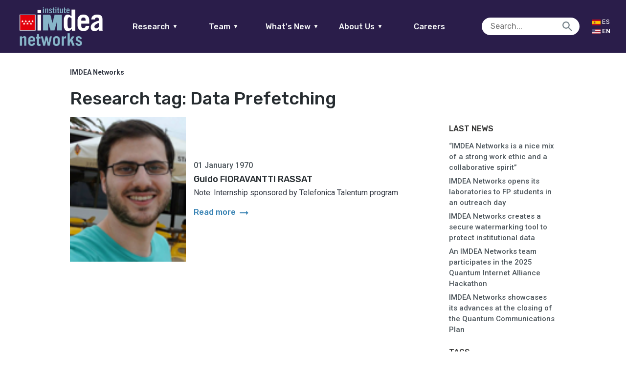

--- FILE ---
content_type: text/html; charset=UTF-8
request_url: https://networks.imdea.org/research_tags/data-prefetching/
body_size: 15470
content:

<!doctype html>
<html lang="en-US" class="no-js">
	<head>
		<meta charset="UTF-8">
		<title>Data Prefetching Archives - IMDEA Networks : IMDEA Networks</title>
				<meta name="google-site-verification" content="gnzUzY8enaFDplUiyNAqaV08Wv-REHivaZxb496TL6Y" />
        <link href="https://networks.imdea.org/wp-content/themes/in/img/icons/favicon.ico?v=5" rel="shortcut icon">
        <link href="https://networks.imdea.org/wp-content/themes/in/img/icons/apple-touch-icon-precomposed.png?v=5" sizes="180x180" rel="apple-touch-icon-precomposed">

		
		<meta http-equiv="X-UA-Compatible" content="IE=edge,chrome=1">
		<meta name="viewport" content="width=device-width, initial-scale=1.0">
		<meta name="format-detection" content="telephone=no">
		<!-- 0.18132710456848 -->
		<script type="text/javascript">
		    var isIE = false;
		    var UAString = navigator.userAgent;
			if (UAString.indexOf("Trident") !== -1 && UAString.indexOf("rv:11") !== -1)
			{
			    isIE = true;
			}
		</script>


		<meta name='robots' content='index, follow, max-image-preview:large, max-snippet:-1, max-video-preview:-1' />

	<!-- This site is optimized with the Yoast SEO plugin v26.7 - https://yoast.com/wordpress/plugins/seo/ -->
	<link rel="canonical" href="https://networks.imdea.org/research_tags/data-prefetching/" />
	<meta property="og:locale" content="en_US" />
	<meta property="og:type" content="article" />
	<meta property="og:title" content="Data Prefetching Archives - IMDEA Networks" />
	<meta property="og:url" content="https://networks.imdea.org/research_tags/data-prefetching/" />
	<meta property="og:site_name" content="IMDEA Networks" />
	<meta name="twitter:card" content="summary_large_image" />
	<script type="application/ld+json" class="yoast-schema-graph">{"@context":"https://schema.org","@graph":[{"@type":"CollectionPage","@id":"https://networks.imdea.org/research_tags/data-prefetching/","url":"https://networks.imdea.org/research_tags/data-prefetching/","name":"Data Prefetching Archives - IMDEA Networks","isPartOf":{"@id":"https://networks.imdea.org/#website"},"primaryImageOfPage":{"@id":"https://networks.imdea.org/research_tags/data-prefetching/#primaryimage"},"image":{"@id":"https://networks.imdea.org/research_tags/data-prefetching/#primaryimage"},"thumbnailUrl":"https://networks.imdea.org/wp-content/uploads/2020/04/guido_fioravantti_rassat_web.png","breadcrumb":{"@id":"https://networks.imdea.org/research_tags/data-prefetching/#breadcrumb"},"inLanguage":"en-US"},{"@type":"ImageObject","inLanguage":"en-US","@id":"https://networks.imdea.org/research_tags/data-prefetching/#primaryimage","url":"https://networks.imdea.org/wp-content/uploads/2020/04/guido_fioravantti_rassat_web.png","contentUrl":"https://networks.imdea.org/wp-content/uploads/2020/04/guido_fioravantti_rassat_web.png","width":100,"height":125,"caption":"https://www.networks.imdea.org/sites/default/files/images/people/guido_fioravantti_rassat_web.png"},{"@type":"BreadcrumbList","@id":"https://networks.imdea.org/research_tags/data-prefetching/#breadcrumb","itemListElement":[{"@type":"ListItem","position":1,"name":"Home","item":"https://networks.imdea.org/"},{"@type":"ListItem","position":2,"name":"Data Prefetching"}]},{"@type":"WebSite","@id":"https://networks.imdea.org/#website","url":"https://networks.imdea.org/","name":"IMDEA Networks","description":"IMDEA Networks Multisite","potentialAction":[{"@type":"SearchAction","target":{"@type":"EntryPoint","urlTemplate":"https://networks.imdea.org/?s={search_term_string}"},"query-input":{"@type":"PropertyValueSpecification","valueRequired":true,"valueName":"search_term_string"}}],"inLanguage":"en-US"}]}</script>
	<!-- / Yoast SEO plugin. -->


<link rel='dns-prefetch' href='//fonts.googleapis.com' />
<style id='wp-img-auto-sizes-contain-inline-css' type='text/css'>
img:is([sizes=auto i],[sizes^="auto," i]){contain-intrinsic-size:3000px 1500px}
/*# sourceURL=wp-img-auto-sizes-contain-inline-css */
</style>
<link rel='stylesheet' id='dashicons-css' href='https://networks.imdea.org/wp-includes/css/dashicons.min.css?ver=6.9' media='all' />
<link rel='stylesheet' id='thickbox-css' href='https://networks.imdea.org/wp-includes/js/thickbox/thickbox.css?ver=6.9' media='all' />
<link rel='stylesheet' id='formidable-css' href='https://networks.imdea.org/wp-content/plugins/formidable/css/formidableforms1.css?ver=12181605' media='all' />
<style id='wp-emoji-styles-inline-css' type='text/css'>

	img.wp-smiley, img.emoji {
		display: inline !important;
		border: none !important;
		box-shadow: none !important;
		height: 1em !important;
		width: 1em !important;
		margin: 0 0.07em !important;
		vertical-align: -0.1em !important;
		background: none !important;
		padding: 0 !important;
	}
/*# sourceURL=wp-emoji-styles-inline-css */
</style>
<style id='wp-block-library-inline-css' type='text/css'>
:root{--wp-block-synced-color:#7a00df;--wp-block-synced-color--rgb:122,0,223;--wp-bound-block-color:var(--wp-block-synced-color);--wp-editor-canvas-background:#ddd;--wp-admin-theme-color:#007cba;--wp-admin-theme-color--rgb:0,124,186;--wp-admin-theme-color-darker-10:#006ba1;--wp-admin-theme-color-darker-10--rgb:0,107,160.5;--wp-admin-theme-color-darker-20:#005a87;--wp-admin-theme-color-darker-20--rgb:0,90,135;--wp-admin-border-width-focus:2px}@media (min-resolution:192dpi){:root{--wp-admin-border-width-focus:1.5px}}.wp-element-button{cursor:pointer}:root .has-very-light-gray-background-color{background-color:#eee}:root .has-very-dark-gray-background-color{background-color:#313131}:root .has-very-light-gray-color{color:#eee}:root .has-very-dark-gray-color{color:#313131}:root .has-vivid-green-cyan-to-vivid-cyan-blue-gradient-background{background:linear-gradient(135deg,#00d084,#0693e3)}:root .has-purple-crush-gradient-background{background:linear-gradient(135deg,#34e2e4,#4721fb 50%,#ab1dfe)}:root .has-hazy-dawn-gradient-background{background:linear-gradient(135deg,#faaca8,#dad0ec)}:root .has-subdued-olive-gradient-background{background:linear-gradient(135deg,#fafae1,#67a671)}:root .has-atomic-cream-gradient-background{background:linear-gradient(135deg,#fdd79a,#004a59)}:root .has-nightshade-gradient-background{background:linear-gradient(135deg,#330968,#31cdcf)}:root .has-midnight-gradient-background{background:linear-gradient(135deg,#020381,#2874fc)}:root{--wp--preset--font-size--normal:16px;--wp--preset--font-size--huge:42px}.has-regular-font-size{font-size:1em}.has-larger-font-size{font-size:2.625em}.has-normal-font-size{font-size:var(--wp--preset--font-size--normal)}.has-huge-font-size{font-size:var(--wp--preset--font-size--huge)}.has-text-align-center{text-align:center}.has-text-align-left{text-align:left}.has-text-align-right{text-align:right}.has-fit-text{white-space:nowrap!important}#end-resizable-editor-section{display:none}.aligncenter{clear:both}.items-justified-left{justify-content:flex-start}.items-justified-center{justify-content:center}.items-justified-right{justify-content:flex-end}.items-justified-space-between{justify-content:space-between}.screen-reader-text{border:0;clip-path:inset(50%);height:1px;margin:-1px;overflow:hidden;padding:0;position:absolute;width:1px;word-wrap:normal!important}.screen-reader-text:focus{background-color:#ddd;clip-path:none;color:#444;display:block;font-size:1em;height:auto;left:5px;line-height:normal;padding:15px 23px 14px;text-decoration:none;top:5px;width:auto;z-index:100000}html :where(.has-border-color){border-style:solid}html :where([style*=border-top-color]){border-top-style:solid}html :where([style*=border-right-color]){border-right-style:solid}html :where([style*=border-bottom-color]){border-bottom-style:solid}html :where([style*=border-left-color]){border-left-style:solid}html :where([style*=border-width]){border-style:solid}html :where([style*=border-top-width]){border-top-style:solid}html :where([style*=border-right-width]){border-right-style:solid}html :where([style*=border-bottom-width]){border-bottom-style:solid}html :where([style*=border-left-width]){border-left-style:solid}html :where(img[class*=wp-image-]){height:auto;max-width:100%}:where(figure){margin:0 0 1em}html :where(.is-position-sticky){--wp-admin--admin-bar--position-offset:var(--wp-admin--admin-bar--height,0px)}@media screen and (max-width:600px){html :where(.is-position-sticky){--wp-admin--admin-bar--position-offset:0px}}

/*# sourceURL=wp-block-library-inline-css */
</style><style id='global-styles-inline-css' type='text/css'>
:root{--wp--preset--aspect-ratio--square: 1;--wp--preset--aspect-ratio--4-3: 4/3;--wp--preset--aspect-ratio--3-4: 3/4;--wp--preset--aspect-ratio--3-2: 3/2;--wp--preset--aspect-ratio--2-3: 2/3;--wp--preset--aspect-ratio--16-9: 16/9;--wp--preset--aspect-ratio--9-16: 9/16;--wp--preset--color--black: #000000;--wp--preset--color--cyan-bluish-gray: #abb8c3;--wp--preset--color--white: #ffffff;--wp--preset--color--pale-pink: #f78da7;--wp--preset--color--vivid-red: #cf2e2e;--wp--preset--color--luminous-vivid-orange: #ff6900;--wp--preset--color--luminous-vivid-amber: #fcb900;--wp--preset--color--light-green-cyan: #7bdcb5;--wp--preset--color--vivid-green-cyan: #00d084;--wp--preset--color--pale-cyan-blue: #8ed1fc;--wp--preset--color--vivid-cyan-blue: #0693e3;--wp--preset--color--vivid-purple: #9b51e0;--wp--preset--gradient--vivid-cyan-blue-to-vivid-purple: linear-gradient(135deg,rgb(6,147,227) 0%,rgb(155,81,224) 100%);--wp--preset--gradient--light-green-cyan-to-vivid-green-cyan: linear-gradient(135deg,rgb(122,220,180) 0%,rgb(0,208,130) 100%);--wp--preset--gradient--luminous-vivid-amber-to-luminous-vivid-orange: linear-gradient(135deg,rgb(252,185,0) 0%,rgb(255,105,0) 100%);--wp--preset--gradient--luminous-vivid-orange-to-vivid-red: linear-gradient(135deg,rgb(255,105,0) 0%,rgb(207,46,46) 100%);--wp--preset--gradient--very-light-gray-to-cyan-bluish-gray: linear-gradient(135deg,rgb(238,238,238) 0%,rgb(169,184,195) 100%);--wp--preset--gradient--cool-to-warm-spectrum: linear-gradient(135deg,rgb(74,234,220) 0%,rgb(151,120,209) 20%,rgb(207,42,186) 40%,rgb(238,44,130) 60%,rgb(251,105,98) 80%,rgb(254,248,76) 100%);--wp--preset--gradient--blush-light-purple: linear-gradient(135deg,rgb(255,206,236) 0%,rgb(152,150,240) 100%);--wp--preset--gradient--blush-bordeaux: linear-gradient(135deg,rgb(254,205,165) 0%,rgb(254,45,45) 50%,rgb(107,0,62) 100%);--wp--preset--gradient--luminous-dusk: linear-gradient(135deg,rgb(255,203,112) 0%,rgb(199,81,192) 50%,rgb(65,88,208) 100%);--wp--preset--gradient--pale-ocean: linear-gradient(135deg,rgb(255,245,203) 0%,rgb(182,227,212) 50%,rgb(51,167,181) 100%);--wp--preset--gradient--electric-grass: linear-gradient(135deg,rgb(202,248,128) 0%,rgb(113,206,126) 100%);--wp--preset--gradient--midnight: linear-gradient(135deg,rgb(2,3,129) 0%,rgb(40,116,252) 100%);--wp--preset--font-size--small: 13px;--wp--preset--font-size--medium: 20px;--wp--preset--font-size--large: 36px;--wp--preset--font-size--x-large: 42px;--wp--preset--spacing--20: 0.44rem;--wp--preset--spacing--30: 0.67rem;--wp--preset--spacing--40: 1rem;--wp--preset--spacing--50: 1.5rem;--wp--preset--spacing--60: 2.25rem;--wp--preset--spacing--70: 3.38rem;--wp--preset--spacing--80: 5.06rem;--wp--preset--shadow--natural: 6px 6px 9px rgba(0, 0, 0, 0.2);--wp--preset--shadow--deep: 12px 12px 50px rgba(0, 0, 0, 0.4);--wp--preset--shadow--sharp: 6px 6px 0px rgba(0, 0, 0, 0.2);--wp--preset--shadow--outlined: 6px 6px 0px -3px rgb(255, 255, 255), 6px 6px rgb(0, 0, 0);--wp--preset--shadow--crisp: 6px 6px 0px rgb(0, 0, 0);}:where(.is-layout-flex){gap: 0.5em;}:where(.is-layout-grid){gap: 0.5em;}body .is-layout-flex{display: flex;}.is-layout-flex{flex-wrap: wrap;align-items: center;}.is-layout-flex > :is(*, div){margin: 0;}body .is-layout-grid{display: grid;}.is-layout-grid > :is(*, div){margin: 0;}:where(.wp-block-columns.is-layout-flex){gap: 2em;}:where(.wp-block-columns.is-layout-grid){gap: 2em;}:where(.wp-block-post-template.is-layout-flex){gap: 1.25em;}:where(.wp-block-post-template.is-layout-grid){gap: 1.25em;}.has-black-color{color: var(--wp--preset--color--black) !important;}.has-cyan-bluish-gray-color{color: var(--wp--preset--color--cyan-bluish-gray) !important;}.has-white-color{color: var(--wp--preset--color--white) !important;}.has-pale-pink-color{color: var(--wp--preset--color--pale-pink) !important;}.has-vivid-red-color{color: var(--wp--preset--color--vivid-red) !important;}.has-luminous-vivid-orange-color{color: var(--wp--preset--color--luminous-vivid-orange) !important;}.has-luminous-vivid-amber-color{color: var(--wp--preset--color--luminous-vivid-amber) !important;}.has-light-green-cyan-color{color: var(--wp--preset--color--light-green-cyan) !important;}.has-vivid-green-cyan-color{color: var(--wp--preset--color--vivid-green-cyan) !important;}.has-pale-cyan-blue-color{color: var(--wp--preset--color--pale-cyan-blue) !important;}.has-vivid-cyan-blue-color{color: var(--wp--preset--color--vivid-cyan-blue) !important;}.has-vivid-purple-color{color: var(--wp--preset--color--vivid-purple) !important;}.has-black-background-color{background-color: var(--wp--preset--color--black) !important;}.has-cyan-bluish-gray-background-color{background-color: var(--wp--preset--color--cyan-bluish-gray) !important;}.has-white-background-color{background-color: var(--wp--preset--color--white) !important;}.has-pale-pink-background-color{background-color: var(--wp--preset--color--pale-pink) !important;}.has-vivid-red-background-color{background-color: var(--wp--preset--color--vivid-red) !important;}.has-luminous-vivid-orange-background-color{background-color: var(--wp--preset--color--luminous-vivid-orange) !important;}.has-luminous-vivid-amber-background-color{background-color: var(--wp--preset--color--luminous-vivid-amber) !important;}.has-light-green-cyan-background-color{background-color: var(--wp--preset--color--light-green-cyan) !important;}.has-vivid-green-cyan-background-color{background-color: var(--wp--preset--color--vivid-green-cyan) !important;}.has-pale-cyan-blue-background-color{background-color: var(--wp--preset--color--pale-cyan-blue) !important;}.has-vivid-cyan-blue-background-color{background-color: var(--wp--preset--color--vivid-cyan-blue) !important;}.has-vivid-purple-background-color{background-color: var(--wp--preset--color--vivid-purple) !important;}.has-black-border-color{border-color: var(--wp--preset--color--black) !important;}.has-cyan-bluish-gray-border-color{border-color: var(--wp--preset--color--cyan-bluish-gray) !important;}.has-white-border-color{border-color: var(--wp--preset--color--white) !important;}.has-pale-pink-border-color{border-color: var(--wp--preset--color--pale-pink) !important;}.has-vivid-red-border-color{border-color: var(--wp--preset--color--vivid-red) !important;}.has-luminous-vivid-orange-border-color{border-color: var(--wp--preset--color--luminous-vivid-orange) !important;}.has-luminous-vivid-amber-border-color{border-color: var(--wp--preset--color--luminous-vivid-amber) !important;}.has-light-green-cyan-border-color{border-color: var(--wp--preset--color--light-green-cyan) !important;}.has-vivid-green-cyan-border-color{border-color: var(--wp--preset--color--vivid-green-cyan) !important;}.has-pale-cyan-blue-border-color{border-color: var(--wp--preset--color--pale-cyan-blue) !important;}.has-vivid-cyan-blue-border-color{border-color: var(--wp--preset--color--vivid-cyan-blue) !important;}.has-vivid-purple-border-color{border-color: var(--wp--preset--color--vivid-purple) !important;}.has-vivid-cyan-blue-to-vivid-purple-gradient-background{background: var(--wp--preset--gradient--vivid-cyan-blue-to-vivid-purple) !important;}.has-light-green-cyan-to-vivid-green-cyan-gradient-background{background: var(--wp--preset--gradient--light-green-cyan-to-vivid-green-cyan) !important;}.has-luminous-vivid-amber-to-luminous-vivid-orange-gradient-background{background: var(--wp--preset--gradient--luminous-vivid-amber-to-luminous-vivid-orange) !important;}.has-luminous-vivid-orange-to-vivid-red-gradient-background{background: var(--wp--preset--gradient--luminous-vivid-orange-to-vivid-red) !important;}.has-very-light-gray-to-cyan-bluish-gray-gradient-background{background: var(--wp--preset--gradient--very-light-gray-to-cyan-bluish-gray) !important;}.has-cool-to-warm-spectrum-gradient-background{background: var(--wp--preset--gradient--cool-to-warm-spectrum) !important;}.has-blush-light-purple-gradient-background{background: var(--wp--preset--gradient--blush-light-purple) !important;}.has-blush-bordeaux-gradient-background{background: var(--wp--preset--gradient--blush-bordeaux) !important;}.has-luminous-dusk-gradient-background{background: var(--wp--preset--gradient--luminous-dusk) !important;}.has-pale-ocean-gradient-background{background: var(--wp--preset--gradient--pale-ocean) !important;}.has-electric-grass-gradient-background{background: var(--wp--preset--gradient--electric-grass) !important;}.has-midnight-gradient-background{background: var(--wp--preset--gradient--midnight) !important;}.has-small-font-size{font-size: var(--wp--preset--font-size--small) !important;}.has-medium-font-size{font-size: var(--wp--preset--font-size--medium) !important;}.has-large-font-size{font-size: var(--wp--preset--font-size--large) !important;}.has-x-large-font-size{font-size: var(--wp--preset--font-size--x-large) !important;}
/*# sourceURL=global-styles-inline-css */
</style>

<style id='classic-theme-styles-inline-css' type='text/css'>
/*! This file is auto-generated */
.wp-block-button__link{color:#fff;background-color:#32373c;border-radius:9999px;box-shadow:none;text-decoration:none;padding:calc(.667em + 2px) calc(1.333em + 2px);font-size:1.125em}.wp-block-file__button{background:#32373c;color:#fff;text-decoration:none}
/*# sourceURL=/wp-includes/css/classic-themes.min.css */
</style>
<link rel='stylesheet' id='ptpdffrontend-css' href='https://networks.imdea.org/wp-content/plugins/wp-advanced-pdf/asset/css/front_end.css?ver=1.1.7' media='all' />
<link rel='stylesheet' id='fontawesome-css' href='https://networks.imdea.org/wp-content/themes/in/css/radiography/fontawesome.css?ver=5.0.2' media='all' />
<link rel='stylesheet' id='material-css' href='https://fonts.googleapis.com/icon?family=Material+Icons&#038;ver=1.0.0' media='all' />
<link rel='stylesheet' id='presence-css' href='https://networks.imdea.org/wp-content/themes/in/css/aspect/presence.css?ver=2.6' media='all' />
<link rel='stylesheet' id='base-css' href='https://networks.imdea.org/wp-content/themes/in/css/base.css?ver=2.6' media='all' />
<link rel='stylesheet' id='iefixs-css' href='https://networks.imdea.org/wp-content/themes/in/css/iefixs.css?ver=2.6' media='all' />
<link rel='stylesheet' id='dna2-css' href='https://networks.imdea.org/wp-content/themes/in/css/dna2.css?ver=2.6' media='all' />
<!--n2css--><!--n2js--><script type="text/javascript" src="https://networks.imdea.org/wp-includes/js/jquery/jquery.min.js?ver=3.7.1" id="jquery-core-js"></script>
<script type="text/javascript" src="https://networks.imdea.org/wp-includes/js/jquery/jquery-migrate.min.js?ver=3.4.1" id="jquery-migrate-js"></script>
<script type="text/javascript" id="ajaxsave-js-extra">
/* <![CDATA[ */
var postajaxsave = {"ajax_url":"https://networks.imdea.org/wp-admin/admin-ajax.php","baseUrl":"https://networks.imdea.org/wp-content/plugins/wp-advanced-pdf"};
//# sourceURL=ajaxsave-js-extra
/* ]]> */
</script>
<script type="text/javascript" src="https://networks.imdea.org/wp-content/plugins/wp-advanced-pdf/asset/js/ajaxsave.js?ver=1.1.7" id="ajaxsave-js"></script>
<script type="text/javascript" src="https://networks.imdea.org/wp-content/themes/in/js/structure/jquery.min.js?ver=1.0.0" id="jqueryFC-js"></script>
<link rel="https://api.w.org/" href="https://networks.imdea.org/wp-json/" /><div id="examplePopup1" style="display:none;"><div style='float:left;padding:20px 20px 20px 20px;'><h4>Enter your email Address</h4><input type="text" style="margin-top:10px" name="useremailID" id="useremailID"><input type="hidden" id="emailpostID"><input id='guest_email' style='margin-top:10px' class='button-primary' type='submit' name='email_submit' value='submit'></div></div><meta name="generator" content="qTranslate-XT 3.15.2" />
<link hreflang="x-default" href="https://networks.imdea.org/research_tags/data-prefetching/" rel="alternate" />
<link hreflang="en" href="https://networks.imdea.org/research_tags/data-prefetching/" rel="alternate" />
<link hreflang="es" href="https://networks.imdea.org/es/research_tags/data-prefetching/" rel="alternate" />

	</head>
	<body class="archive tax-research_tags term-data-prefetching term-956 wp-theme-in no-aside en">
					<header style="min-width: 275px;" class="no-print">
				<a href="https://networks.imdea.org/" class="logo logo-mobile">
					<h1>IMDEA Networks</h1>
					<img style="image-rendering: -webkit-optimize-contrast;" src="https://networks.imdea.org/wp-content/themes/in/img/logo/logo-imdea-networks.png" alt="Logo IMDEA Networks">				</a>
				<div class="left">
				<a href="https://networks.imdea.org/" class="logo logo-fullw">
					<h1>IMDEA Networks</h1>
					<img style="image-rendering: -webkit-optimize-contrast;" src="https://networks.imdea.org/wp-content/themes/in/img/logo/logo-imdea-networks.png" alt="Logo IMDEA Networks">				</a>
				</div>
				<div class="center">
					<div style="width:100%;" id="main-menu">
						<nav id="main-nav">
							<ul style="margin: unset;" class="borde-abajo">
								<li>
									<a href="#">Research<span class="icon-abajo">▼</span></a>
									<ul class="nav-list" data-id="research-nav"><li id="menu-item-761" class="nav-target" data-parent-menu-item-id="0" data-child="has-no-child"><a href="https://networks.imdea.org/research/research-areas/" data-id="184" class="menu-item menu-item-type-post_type menu-item-object-page menu-item-761 sub" id="menu-item-761">Research Areas</a></li>
<li id="menu-item-331" class="nav-target" data-parent-menu-item-id="0" data-child="has-no-child"><a href="https://networks.imdea.org/research/projects-and-collaborations/" data-id="324" class="menu-item menu-item-type-post_type menu-item-object-page menu-item-331 sub" id="menu-item-331">Projects and Collaborations</a></li>
<li id="menu-item-811" class="nav-target" data-parent-menu-item-id="0" data-child="has-no-child"><a href="https://networks.imdea.org/research/publications-patents/" data-id="423" class="menu-item menu-item-type-post_type menu-item-object-page menu-item-811 sub" id="menu-item-811">Publications</a></li>
<li id="menu-item-20899" class="nav-target" data-parent-menu-item-id="0" data-child="has-no-child"><a href="https://networks.imdea.org/research/projects-and-collaborations/technology-transfer/" data-id="20613" class="menu-item menu-item-type-post_type menu-item-object-page menu-item-20899 sub" id="menu-item-20899">Technology Transfer</a></li>
<li id="menu-item-812" class="nav-target" data-parent-menu-item-id="0" data-child="has-no-child"><a href="https://networks.imdea.org/research/research-infraestructure/" data-id="431" class="menu-item menu-item-type-post_type menu-item-object-page menu-item-812 sub" id="menu-item-812">Research Infrastructure</a></li>
<li id="menu-item-813" class="nav-target" data-parent-menu-item-id="0" data-child="has-no-child"><a href="https://networks.imdea.org/research/awards/" data-id="435" class="menu-item menu-item-type-post_type menu-item-object-page menu-item-813 sub" id="menu-item-813">Awards</a></li>
<li id="menu-item-19092" class="nav-target" data-parent-menu-item-id="0" data-child="has-no-child"><a href="https://networks.imdea.org/annual-reports/" data-id="19087" class="menu-item menu-item-type-post_type menu-item-object-page menu-item-19092 sub" id="menu-item-19092">Annual Reports</a></li>
<li id="menu-item-19142" class="nav-target" data-parent-menu-item-id="0" data-child="has-no-child"><a href="/?p=499#scientific-council" data-id="19142" class="menu-item menu-item-type-custom menu-item-object-custom menu-item-19142 sub" id="menu-item-19142">Scientific Council</a></li>
</ul></li>
									<li>
									<a href="#">Team<span class="icon-abajo">▼</span></a>
									<ul class="nav-list" data-id="team-nav"><li id="menu-item-657" class="nav-target" data-parent-menu-item-id="0" data-child="has-no-child"><a href="https://networks.imdea.org/team/imdea-networks-team/" data-id="643" class="menu-item menu-item-type-post_type menu-item-object-page menu-item-657 sub" id="menu-item-657">IMDEA Networks Team</a></li>
<li id="menu-item-655" class="nav-target" data-parent-menu-item-id="0" data-child="has-no-child"><a href="https://networks.imdea.org/team/research-groups/" data-id="645" class="menu-item menu-item-type-post_type menu-item-object-page menu-item-655 sub" id="menu-item-655">Research Groups</a></li>
<li id="menu-item-18829" class="nav-target" data-parent-menu-item-id="0" data-child="has-no-child"><a href="https://networks.imdea.org/team/imdea-networks-team/alumni-network/" data-id="10274" class="menu-item menu-item-type-post_type menu-item-object-page menu-item-18829 sub" id="menu-item-18829">Alumni Network</a></li>
<li id="menu-item-18828" class="nav-target" data-parent-menu-item-id="0" data-child="has-no-child"><a href="https://networks.imdea.org/team/imdea-networks-team/former-members/" data-id="653" class="menu-item menu-item-type-post_type menu-item-object-page menu-item-18828 sub" id="menu-item-18828">Former Members</a></li>
<li id="menu-item-18830" class="nav-target" data-parent-menu-item-id="0" data-child="has-no-child"><a href="https://networks.imdea.org/directory/" data-id="504" class="menu-item menu-item-type-post_type menu-item-object-page menu-item-18830 sub" id="menu-item-18830">Directory</a></li>
</ul>								</li>
								<li>
									<a href="#">What's New<span class="icon-abajo">▼</span></a>
									<ul class="nav-list" data-id="latestnews-nav"><li id="menu-item-926" class="nav-target" data-parent-menu-item-id="0" data-child="has-no-child"><a href="https://networks.imdea.org/whatsnew/latest/" data-id="913" class="menu-item menu-item-type-post_type menu-item-object-page current_page_parent menu-item-926 sub" id="menu-item-926">News</a></li>
<li id="menu-item-925" class="nav-target" data-parent-menu-item-id="0" data-child="has-child"><a href="https://networks.imdea.org/whatsnew/events-agenda/" data-id="917" class="menu-item menu-item-type-post_type menu-item-object-page menu-item-has-children menu-item-925 sub" id="menu-item-925">Events Agenda<span class="icon"></span></a>
<ul class='nav-inner-list has-child'>
<li id="menu-item-26756" class="nav-target" data-parent-menu-item-id="925" data-child="has-no-child"><a href="https://networks.imdea.org/whatsnew/events-agenda/" data-id="917" class="menu-item menu-item-type-post_type menu-item-object-page menu-item-26756" id="menu-item-26756">Events agenda</a></li>
<li id="menu-item-21551" class="nav-target" data-parent-menu-item-id="925" data-child="has-no-child"><a href="https://networks.imdea.org/annual-workshops/" data-id="21540" class="menu-item menu-item-type-post_type menu-item-object-page menu-item-21551" id="menu-item-21551">Annual Workshops</a></li>
</ul>
</li>
<li id="menu-item-924" class="nav-target" data-parent-menu-item-id="0" data-child="has-no-child"><a href="https://networks.imdea.org/whatsnew/press-room/" data-id="919" class="menu-item menu-item-type-post_type menu-item-object-page menu-item-924 sub" id="menu-item-924">Press Room</a></li>
</ul>								</li>		
								<li>
									<a href="#">About Us<span class="icon-abajo">▼</span></a>
									<ul class="nav-list" data-id="latestnews-nav"><li id="menu-item-13091" class="nav-target" data-parent-menu-item-id="0" data-child="has-no-child"><a href="https://networks.imdea.org/about-imdea-networks/" data-id="497" class="menu-item menu-item-type-post_type menu-item-object-page menu-item-13091 sub" id="menu-item-13091">About IMDEA Networks</a></li>
<li id="menu-item-18861" class="nav-target" data-parent-menu-item-id="0" data-child="has-no-child"><a href="https://networks.imdea.org/organizational-structure/" data-id="499" class="menu-item menu-item-type-post_type menu-item-object-page menu-item-18861 sub" id="menu-item-18861">Organizational Structure</a></li>
<li id="menu-item-18874" class="nav-target" data-parent-menu-item-id="0" data-child="has-no-child"><a href="https://networks.imdea.org/our-goals-and-values/" data-id="18872" class="menu-item menu-item-type-post_type menu-item-object-page menu-item-18874 sub" id="menu-item-18874">Our Goals and Values</a></li>
<li id="menu-item-24877" class="nav-target" data-parent-menu-item-id="0" data-child="has-no-child"><a href="https://networks.imdea.org/gender-equality-plan/" data-id="24874" class="menu-item menu-item-type-post_type menu-item-object-page menu-item-24877 sub" id="menu-item-24877">Gender Equality Plan</a></li>
<li id="menu-item-21459" class="nav-target" data-parent-menu-item-id="0" data-child="has-no-child"><a href="https://networks.imdea.org/transparency/" data-id="506" class="menu-item menu-item-type-post_type menu-item-object-page menu-item-21459 sub" id="menu-item-21459">Transparency</a></li>
<li id="menu-item-18963" class="nav-target" data-parent-menu-item-id="0" data-child="has-no-child"><a href="https://networks.imdea.org/legal-status/" data-id="18961" class="menu-item menu-item-type-post_type menu-item-object-page menu-item-18963 sub" id="menu-item-18963">Legal Status</a></li>
<li id="menu-item-18862" class="nav-target" data-parent-menu-item-id="0" data-child="has-no-child"><a href="https://networks.imdea.org/contact/" data-id="502" class="menu-item menu-item-type-post_type menu-item-object-page menu-item-18862 sub" id="menu-item-18862">Contact</a></li>
</ul>								</li>
								<li id="menu-item-13092" class="nav-target" data-parent-menu-item-id="0" data-child="has-no-child"><a href="https://networks.imdea.org/job-opportunities/" data-id="647" class="menu-item menu-item-type-post_type menu-item-object-page menu-item-13092 sub" id="menu-item-13092">Careers</a></li>
							</ul>
						</nav>
					</div>
				</div>
				<div class="search-trigger"></div>
				<div class="burger" nav-target="research_nav">
					<span></span>
					<span></span>
					<span></span>
				</div>
				</div>
				<div class="right"><!--margin-bottom: 10px;margin-top: 30px;-->
					<div style="width:100%;display:flex;justify-content: flex-end; margin-right: 6%;align-items: center;">
						<div class="search-wrapper">
							<form role="search" method="get" class="search-form" action="https://networks.imdea.org/">
								<input type="search" class="search-field" placeholder="Search..." value="" name="s">
								<input type="hidden" name="search-type" value="normal">
								<input type="submit" class="icon" value="" />
							</form>
						</div>
						<div id="lang-switch">
													<a href="/es/?p=12752" class="lang-trigger " title="Español" style="min-width: 50px;">
								<img src="/wp-content/uploads/2020/11/es.jpg" style="width: 18px;">
								<span>Es</span>
							</a>
							<a href="/en/?p=12752" class="lang-trigger active" title="English" style="min-width: 50px;">
								<img src="/wp-content/uploads/2020/11/us.jpg" style="width: 18px;">
								<span>En</span>
							</a>
						</div>
					</div>
			</header>

			<div class="sidebar">
				<a href="javascript:void(0)" class="close-btn"></a>
				<!-- ---------------------------------------------------------------------------------------------------------------------------- -->
				<nav class="scroll scroll-nav">
					<div class="nav-wrappers desplegable" id="research_nav">
						<p class="title">Research<span class="icon"></span></p>
						<ul class="nav-list" data-id="research-nav"><li class="nav-target" data-parent-menu-item-id="0" data-child="has-no-child"><a href="https://networks.imdea.org/research/research-areas/" data-id="184" class="menu-item menu-item-type-post_type menu-item-object-page menu-item-761 sub">Research Areas</a></li>
<li class="nav-target" data-parent-menu-item-id="0" data-child="has-no-child"><a href="https://networks.imdea.org/research/projects-and-collaborations/" data-id="324" class="menu-item menu-item-type-post_type menu-item-object-page menu-item-331 sub">Projects and Collaborations</a></li>
<li class="nav-target" data-parent-menu-item-id="0" data-child="has-no-child"><a href="https://networks.imdea.org/research/publications-patents/" data-id="423" class="menu-item menu-item-type-post_type menu-item-object-page menu-item-811 sub">Publications</a></li>
<li class="nav-target" data-parent-menu-item-id="0" data-child="has-no-child"><a href="https://networks.imdea.org/research/projects-and-collaborations/technology-transfer/" data-id="20613" class="menu-item menu-item-type-post_type menu-item-object-page menu-item-20899 sub">Technology Transfer</a></li>
<li class="nav-target" data-parent-menu-item-id="0" data-child="has-no-child"><a href="https://networks.imdea.org/research/research-infraestructure/" data-id="431" class="menu-item menu-item-type-post_type menu-item-object-page menu-item-812 sub">Research Infrastructure</a></li>
<li class="nav-target" data-parent-menu-item-id="0" data-child="has-no-child"><a href="https://networks.imdea.org/research/awards/" data-id="435" class="menu-item menu-item-type-post_type menu-item-object-page menu-item-813 sub">Awards</a></li>
<li class="nav-target" data-parent-menu-item-id="0" data-child="has-no-child"><a href="https://networks.imdea.org/annual-reports/" data-id="19087" class="menu-item menu-item-type-post_type menu-item-object-page menu-item-19092 sub">Annual Reports</a></li>
<li class="nav-target" data-parent-menu-item-id="0" data-child="has-no-child"><a href="/?p=499#scientific-council" data-id="19142" class="menu-item menu-item-type-custom menu-item-object-custom menu-item-19142 sub">Scientific Council</a></li>
</ul>					</div>
					<div class="nav-wrappers desplegable" id="research_nav">
						<p class="title">Team<span class="icon"></span></p>
						<ul class="nav-list" data-id="team-nav"><li class="nav-target" data-parent-menu-item-id="0" data-child="has-no-child"><a href="https://networks.imdea.org/team/imdea-networks-team/" data-id="643" class="menu-item menu-item-type-post_type menu-item-object-page menu-item-657 sub">IMDEA Networks Team</a></li>
<li class="nav-target" data-parent-menu-item-id="0" data-child="has-no-child"><a href="https://networks.imdea.org/team/research-groups/" data-id="645" class="menu-item menu-item-type-post_type menu-item-object-page menu-item-655 sub">Research Groups</a></li>
<li class="nav-target" data-parent-menu-item-id="0" data-child="has-no-child"><a href="https://networks.imdea.org/team/imdea-networks-team/alumni-network/" data-id="10274" class="menu-item menu-item-type-post_type menu-item-object-page menu-item-18829 sub">Alumni Network</a></li>
<li class="nav-target" data-parent-menu-item-id="0" data-child="has-no-child"><a href="https://networks.imdea.org/team/imdea-networks-team/former-members/" data-id="653" class="menu-item menu-item-type-post_type menu-item-object-page menu-item-18828 sub">Former Members</a></li>
<li class="nav-target" data-parent-menu-item-id="0" data-child="has-no-child"><a href="https://networks.imdea.org/directory/" data-id="504" class="menu-item menu-item-type-post_type menu-item-object-page menu-item-18830 sub">Directory</a></li>
</ul>					</div>
					<div class="nav-wrappers desplegable" id="research_nav">
						<p class="title">What's New<span class="icon"></span></p>
						<ul class="nav-list" data-id="latestnews-nav"><li class="nav-target" data-parent-menu-item-id="0" data-child="has-no-child"><a href="https://networks.imdea.org/whatsnew/latest/" data-id="913" class="menu-item menu-item-type-post_type menu-item-object-page current_page_parent menu-item-926 sub">News</a></li>
<li class="nav-target" data-parent-menu-item-id="0" data-child="has-child"><a href="https://networks.imdea.org/whatsnew/events-agenda/" data-id="917" class="menu-item menu-item-type-post_type menu-item-object-page menu-item-has-children menu-item-925 sub">Events Agenda<span class="icon"></span></a>
<ul class='nav-inner-list has-child'>
<li class="nav-target" data-parent-menu-item-id="925" data-child="has-no-child"><a href="https://networks.imdea.org/whatsnew/events-agenda/" data-id="917" class="menu-item menu-item-type-post_type menu-item-object-page menu-item-26756">Events agenda</a></li>
<li class="nav-target" data-parent-menu-item-id="925" data-child="has-no-child"><a href="https://networks.imdea.org/annual-workshops/" data-id="21540" class="menu-item menu-item-type-post_type menu-item-object-page menu-item-21551">Annual Workshops</a></li>
</ul>
</li>
<li class="nav-target" data-parent-menu-item-id="0" data-child="has-no-child"><a href="https://networks.imdea.org/whatsnew/press-room/" data-id="919" class="menu-item menu-item-type-post_type menu-item-object-page menu-item-924 sub">Press Room</a></li>
</ul>					</div>
					<div class="nav-wrapper" id="team_nav">
						<p class="title"><a href="https://networks.imdea.org/about-imdea-networks/">About Us</a><span class="icon"></span></p>
					</div>
					<div class="nav-wrapper" id="latest_nav">
						<p class="title"><a href="https://networks.imdea.org/job-opportunities/">Careers</a><span class="icon"></span></p>
					</div>
				</nav>
				<!-- ---------------------------------------------------------------------------------------------------------------------------- -->
				<div class="sidebar-footer">
					<a href="https://networks.imdea.org/imdea-networks-is-a-nice-mix-of-a-strong-work-ethic-and-a-collaborative-spirit/" sc-target="research_nav" class="sidebar-card" style="background-image: url(https://networks.imdea.org/wp-content/themes/in/img/generic-bg.jpg)">	<h3 class="title">“IMDEA Networks is a nice mix of a strong work ethic and a collaborative spirit”</h3>	<span class="link">Read more</span></a>
					<a href="https://networks.imdea.org/job/phd-student-position-in-trustworthy-agentic-ai-for-6g-networks/" sc-target="team_nav" class="sidebar-card" style="background-image: url(https://networks.imdea.org/wp-content/themes/in/img/generic-bg.jpg)">	<h3 class="title">PhD Student Position in Trustworthy Agentic AI for 6G Networks</h3>	<span class="link">Read more</span></a><a href="https://networks.imdea.org/imdea-networks-is-a-nice-mix-of-a-strong-work-ethic-and-a-collaborative-spirit/" sc-target="latest_nav" class="sidebar-card" style="background-image: url(https://networks.imdea.org/wp-content/themes/in/img/generic-bg.jpg)">	<h3 class="title">“IMDEA Networks is a nice mix of a strong work ethic and a collaborative spirit”</h3>	<span class="link">Read more</span></a>

					<!-- <ul class="sm-links">
					<li><a href="https://x.com/IMDEA_Networks  " target="_blank" class="tw"></a></li><li><a href="https://www.youtube.com/c/IMDEANetworksInstituteLeganes" target="_blank" class="yt"></a></li><li><a href="https://www.linkedin.com/company/imdea-networks/" target="_blank" class="li"></a></li><li><a href="https://www.instagram.com/imdea_networks/" target="_blank" class="ig"></a></li>					</ul> -->
				</div>
			</div>
<main id="post_archive">
	<!-- <div id="parallax_image" class="container-fluid">
		<div class="slide_content featured_image" style="background-image:url(https://networks.imdea.org/wp-content/themes/in/img/waves/wave-panoramic-curious-01.png)">
		</div>
	</div> -->
	<div id="breadcrumb" class="section">
		<div class="container">
			<div class="row">
				<div class="col-12">
					<div class="breadcrumbs" itemscope itemtype="http://schema.org/BreadcrumbList"><span id="home-breadcrumb" itemprop="itemListElement" itemscope itemtype="http://schema.org/ListItem"><a class="breadcrumbs__link" href="https://networks.imdea.org/" itemprop="item"><span itemprop="name">IMDEA Networks</span></a><meta itemprop="position" content="IMDEA Networks" /></span></div><!-- .breadcrumbs -->				</div>
			</div>
		</div>
	</div>
	<section class="posts-page">
		<div class="container">
			<div class="row">
				<div class="col-12">
					<h1 id="blog_h1">Research tag: <span>Data Prefetching</span></h1>
				</div>
			</div>		
			<div class="row justify-content-start">
				<div class="col-12 col-lg-9">

					<!-- // LOOP // -->
					<div class="row">
						<div class="col-12 post_block">
	<div class="row">
		<div class="col-12 col-sm-12 col-md-5 col-lg-4">
			<div class="responsive_image">
				<a href="https://networks.imdea.org/team/imdea-networks-team/people/guido-fioravantti-rassat/">
					<img src="https://networks.imdea.org/wp-content/uploads/2020/04/guido_fioravantti_rassat_web.png" class="attachment-landscape-card size-landscape-card wp-post-image" alt="" decoding="async" />            	</a>
			</div>
		</div>
		<div class="col-12 col-sm-12 col-md-7 col-lg-8">
			<div class="post-date" style="text-transform: capitalize;">01 January 1970</div>
			<a class="post-title" href="https://networks.imdea.org/team/imdea-networks-team/people/guido-fioravantti-rassat/"><h4>Guido FIORAVANTTI RASSAT</h4></a>
			<p>Note: Internship sponsored by Telefonica Talentum program</p>			<a class="read-more link_with_arrow curious" href="https://networks.imdea.org/team/imdea-networks-team/people/guido-fioravantti-rassat/">Read more  <i class="material-icons long-arrow">arrow_right_alt</i></a>
			<br>
		</div>
	</div>
</div>
					</div>

					<!-- // PAGINATION // -->
					<div id="pagination" class="col-12">
											</div>	

				</div>

				<div id="blog_sidebar" class="col-12 col-md-6 col-lg-3"> 
					
		<div id="recent-posts-3" class="widget_recent_entries">
		<h3>Last News</h3>
		<ul>
											<li>
					<a href="https://networks.imdea.org/imdea-networks-is-a-nice-mix-of-a-strong-work-ethic-and-a-collaborative-spirit/">“IMDEA Networks is a nice mix of a strong work ethic and a collaborative spirit”</a>
									</li>
											<li>
					<a href="https://networks.imdea.org/imdea-networks-opens-its-laboratories-to-fp-students-in-an-outreach-day/">IMDEA Networks opens its laboratories to FP students in an outreach day</a>
									</li>
											<li>
					<a href="https://networks.imdea.org/imdea-networks-creates-a-secure-watermarking-tool-to-protect-institutional-data/">IMDEA Networks creates a secure watermarking tool to protect institutional data</a>
									</li>
											<li>
					<a href="https://networks.imdea.org/an-imdea-networks-team-participates-in-the-2025-quantum-internet-alliance-hackathon/">An IMDEA Networks team participates in the 2025 Quantum Internet Alliance Hackathon</a>
									</li>
											<li>
					<a href="https://networks.imdea.org/imdea-networks-showcases-its-advances-at-the-closing-of-the-quantum-communications-plan/">IMDEA Networks showcases its advances at the closing of the Quantum Communications Plan</a>
									</li>
					</ul>

		</div><div id="tag_cloud-3" class="widget_tag_cloud"><h3>Tags</h3><div class="tagcloud"><a href="https://networks.imdea.org/tag/5g/" class="tag-cloud-link tag-link-468 tag-link-position-1" style="font-size: 19.46017699115pt;" aria-label="5G (214 items)">5G</a>
<a href="https://networks.imdea.org/tag/5tonic/" class="tag-cloud-link tag-link-469 tag-link-position-2" style="font-size: 17.911504424779pt;" aria-label="5TONIC (119 items)">5TONIC</a>
<a href="https://networks.imdea.org/tag/6g/" class="tag-cloud-link tag-link-1209 tag-link-position-3" style="font-size: 13.327433628319pt;" aria-label="6G (21 items)">6G</a>
<a href="https://networks.imdea.org/tag/artificial-intelligence-ai/" class="tag-cloud-link tag-link-492 tag-link-position-4" style="font-size: 14.87610619469pt;" aria-label="Artificial Intelligence (AI) (38 items)">Artificial Intelligence (AI)</a>
<a href="https://networks.imdea.org/tag/big-data/" class="tag-cloud-link tag-link-462 tag-link-position-5" style="font-size: 15.681415929204pt;" aria-label="Big Data (51 items)">Big Data</a>
<a href="https://networks.imdea.org/tag/blockchains-and-distributed-ledgers/" class="tag-cloud-link tag-link-493 tag-link-position-6" style="font-size: 11.716814159292pt;" aria-label="Blockchains and distributed ledgers (11 items)">Blockchains and distributed ledgers</a>
<a href="https://networks.imdea.org/tag/cloud-computing/" class="tag-cloud-link tag-link-497 tag-link-position-7" style="font-size: 14.566371681416pt;" aria-label="Cloud computing (34 items)">Cloud computing</a>
<a href="https://networks.imdea.org/tag/content-delivery-networks/" class="tag-cloud-link tag-link-500 tag-link-position-8" style="font-size: 12.955752212389pt;" aria-label="Content-delivery networks (18 items)">Content-delivery networks</a>
<a href="https://networks.imdea.org/tag/cybersecurity/" class="tag-cloud-link tag-link-1222 tag-link-position-9" style="font-size: 8pt;" aria-label="Cybersecurity (2 items)">Cybersecurity</a>
<a href="https://networks.imdea.org/tag/data-analytics/" class="tag-cloud-link tag-link-482 tag-link-position-10" style="font-size: 16.362831858407pt;" aria-label="Data analytics (67 items)">Data analytics</a>
<a href="https://networks.imdea.org/tag/energy-efficient-networks/" class="tag-cloud-link tag-link-498 tag-link-position-11" style="font-size: 13.761061946903pt;" aria-label="Energy-efficient networks (25 items)">Energy-efficient networks</a>
<a href="https://networks.imdea.org/tag/fog-and-edge-computing/" class="tag-cloud-link tag-link-491 tag-link-position-12" style="font-size: 14.008849557522pt;" aria-label="Fog and edge computing (27 items)">Fog and edge computing</a>
<a href="https://networks.imdea.org/tag/gps/" class="tag-cloud-link tag-link-501 tag-link-position-13" style="font-size: 8.7433628318584pt;" aria-label="GPS (3 items)">GPS</a>
<a href="https://networks.imdea.org/tag/imdea-initiative/" class="tag-cloud-link tag-link-463 tag-link-position-14" style="font-size: 16.486725663717pt;" aria-label="IMDEA Initiative (70 items)">IMDEA Initiative</a>
<a href="https://networks.imdea.org/tag/imdea-networks/" class="tag-cloud-link tag-link-464 tag-link-position-15" style="font-size: 22pt;" aria-label="IMDEA Networks (547 items)">IMDEA Networks</a>
<a href="https://networks.imdea.org/tag/indoor-positioning/" class="tag-cloud-link tag-link-495 tag-link-position-16" style="font-size: 10.29203539823pt;" aria-label="indoor positioning (6 items)">indoor positioning</a>
<a href="https://networks.imdea.org/tag/innovation/" class="tag-cloud-link tag-link-473 tag-link-position-17" style="font-size: 20.451327433628pt;" aria-label="Innovation (307 items)">Innovation</a>
<a href="https://networks.imdea.org/tag/internet/" class="tag-cloud-link tag-link-465 tag-link-position-18" style="font-size: 20.513274336283pt;" aria-label="Internet (314 items)">Internet</a>
<a href="https://networks.imdea.org/tag/internet-of-things-iot/" class="tag-cloud-link tag-link-470 tag-link-position-19" style="font-size: 17.106194690265pt;" aria-label="Internet of Things (IoT) (89 items)">Internet of Things (IoT)</a>
<a href="https://networks.imdea.org/tag/machine-learning/" class="tag-cloud-link tag-link-494 tag-link-position-20" style="font-size: 14.938053097345pt;" aria-label="Machine learning (39 items)">Machine learning</a>
<a href="https://networks.imdea.org/tag/millimeter-wave-communication/" class="tag-cloud-link tag-link-489 tag-link-position-21" style="font-size: 14.566371681416pt;" aria-label="Millimeter-wave communication (34 items)">Millimeter-wave communication</a>
<a href="https://networks.imdea.org/tag/mobile-computing/" class="tag-cloud-link tag-link-474 tag-link-position-22" style="font-size: 16.238938053097pt;" aria-label="Mobile computing (64 items)">Mobile computing</a>
<a href="https://networks.imdea.org/tag/mobile-devices/" class="tag-cloud-link tag-link-475 tag-link-position-23" style="font-size: 16.115044247788pt;" aria-label="Mobile devices (61 items)">Mobile devices</a>
<a href="https://networks.imdea.org/tag/mobile-internet-traffic/" class="tag-cloud-link tag-link-490 tag-link-position-24" style="font-size: 13.451327433628pt;" aria-label="Mobile internet traffic (22 items)">Mobile internet traffic</a>
<a href="https://networks.imdea.org/tag/network-analytics/" class="tag-cloud-link tag-link-488 tag-link-position-25" style="font-size: 13.327433628319pt;" aria-label="Network analytics (21 items)">Network analytics</a>
<a href="https://networks.imdea.org/tag/network-economics/" class="tag-cloud-link tag-link-485 tag-link-position-26" style="font-size: 11.716814159292pt;" aria-label="Network economics (11 items)">Network economics</a>
<a href="https://networks.imdea.org/tag/networked-systems/" class="tag-cloud-link tag-link-483 tag-link-position-27" style="font-size: 16.176991150442pt;" aria-label="Networked systems (62 items)">Networked systems</a>
<a href="https://networks.imdea.org/tag/network-measurements/" class="tag-cloud-link tag-link-496 tag-link-position-28" style="font-size: 13.327433628319pt;" aria-label="Network measurements (21 items)">Network measurements</a>
<a href="https://networks.imdea.org/tag/network-protocols-and-algorithms/" class="tag-cloud-link tag-link-466 tag-link-position-29" style="font-size: 16.238938053097pt;" aria-label="Network protocols and algorithms (64 items)">Network protocols and algorithms</a>
<a href="https://networks.imdea.org/tag/network-security/" class="tag-cloud-link tag-link-477 tag-link-position-30" style="font-size: 13.699115044248pt;" aria-label="Network security (24 items)">Network security</a>
<a href="https://networks.imdea.org/tag/network-virtualization/" class="tag-cloud-link tag-link-484 tag-link-position-31" style="font-size: 15.061946902655pt;" aria-label="Network virtualization (41 items)">Network virtualization</a>
<a href="https://networks.imdea.org/tag/nextonic/" class="tag-cloud-link tag-link-1238 tag-link-position-32" style="font-size: 8.7433628318584pt;" aria-label="NEXTONIC (3 items)">NEXTONIC</a>
<a href="https://networks.imdea.org/tag/privacy/" class="tag-cloud-link tag-link-471 tag-link-position-33" style="font-size: 16.176991150442pt;" aria-label="Privacy (62 items)">Privacy</a>
<a href="https://networks.imdea.org/tag/quantum-communication/" class="tag-cloud-link tag-link-1208 tag-link-position-34" style="font-size: 10.601769911504pt;" aria-label="Quantum Communication (7 items)">Quantum Communication</a>
<a href="https://networks.imdea.org/tag/social-networks/" class="tag-cloud-link tag-link-486 tag-link-position-35" style="font-size: 15.681415929204pt;" aria-label="Social networks (51 items)">Social networks</a>
<a href="https://networks.imdea.org/tag/uc3m/" class="tag-cloud-link tag-link-467 tag-link-position-36" style="font-size: 17.601769911504pt;" aria-label="UC3M (107 items)">UC3M</a>
<a href="https://networks.imdea.org/tag/underwater-networks/" class="tag-cloud-link tag-link-499 tag-link-position-37" style="font-size: 11.221238938053pt;" aria-label="Underwater networks (9 items)">Underwater networks</a>
<a href="https://networks.imdea.org/tag/vehicular-networks/" class="tag-cloud-link tag-link-487 tag-link-position-38" style="font-size: 10.911504424779pt;" aria-label="Vehicular networks (8 items)">Vehicular networks</a>
<a href="https://networks.imdea.org/tag/wireless-communications/" class="tag-cloud-link tag-link-472 tag-link-position-39" style="font-size: 17.911504424779pt;" aria-label="Wireless communications (119 items)">Wireless communications</a>
<a href="https://networks.imdea.org/tag/wireless-networking/" class="tag-cloud-link tag-link-476 tag-link-position-40" style="font-size: 17.477876106195pt;" aria-label="Wireless networking (101 items)">Wireless networking</a></div>
</div>
		<div id="recent-posts-2" class="widget_recent_entries">
		<h3>Recent Posts</h3>
		<ul>
											<li>
					<a href="https://networks.imdea.org/imdea-networks-is-a-nice-mix-of-a-strong-work-ethic-and-a-collaborative-spirit/">“IMDEA Networks is a nice mix of a strong work ethic and a collaborative spirit”</a>
									</li>
											<li>
					<a href="https://networks.imdea.org/imdea-networks-opens-its-laboratories-to-fp-students-in-an-outreach-day/">IMDEA Networks opens its laboratories to FP students in an outreach day</a>
									</li>
											<li>
					<a href="https://networks.imdea.org/imdea-networks-creates-a-secure-watermarking-tool-to-protect-institutional-data/">IMDEA Networks creates a secure watermarking tool to protect institutional data</a>
									</li>
											<li>
					<a href="https://networks.imdea.org/an-imdea-networks-team-participates-in-the-2025-quantum-internet-alliance-hackathon/">An IMDEA Networks team participates in the 2025 Quantum Internet Alliance Hackathon</a>
									</li>
											<li>
					<a href="https://networks.imdea.org/imdea-networks-showcases-its-advances-at-the-closing-of-the-quantum-communications-plan/">IMDEA Networks showcases its advances at the closing of the Quantum Communications Plan</a>
									</li>
					</ul>

		</div><div id="recent-comments-2" class="widget_recent_comments"><h3>Recent Comments</h3><ul id="recentcomments"><li class="recentcomments"><span class="comment-author-link"><a href="https://losmejoreschollos.es/investigacion-academica/" class="url" rel="ugc external nofollow">Qué es la investigación académica y cómo se lleva a cabo?</a></span> on <a href="https://networks.imdea.org/unir-investigacion-academica-e-industrial-contribuye-a-crear-verdaderas-innovaciones-es-decir-avances-tecnologicos-que-tienen-un-impacto-real-en-el-mercado/#comment-80">“Bringing academic and industrial research together helps to come up with true innovations, meaning technology advances that actually have an impact on the market”</a></li></ul></div><div id="archives-2" class="widget_archive"><h3>Archives</h3>
			<ul>
					<li><a href='https://networks.imdea.org/2026/01/'>January 2026</a></li>
	<li><a href='https://networks.imdea.org/2025/12/'>December 2025</a></li>
	<li><a href='https://networks.imdea.org/2025/11/'>November 2025</a></li>
	<li><a href='https://networks.imdea.org/2025/10/'>October 2025</a></li>
	<li><a href='https://networks.imdea.org/2025/09/'>September 2025</a></li>
	<li><a href='https://networks.imdea.org/2025/07/'>July 2025</a></li>
	<li><a href='https://networks.imdea.org/2025/06/'>June 2025</a></li>
	<li><a href='https://networks.imdea.org/2025/05/'>May 2025</a></li>
	<li><a href='https://networks.imdea.org/2025/04/'>April 2025</a></li>
	<li><a href='https://networks.imdea.org/2025/03/'>March 2025</a></li>
	<li><a href='https://networks.imdea.org/2025/02/'>February 2025</a></li>
	<li><a href='https://networks.imdea.org/2025/01/'>January 2025</a></li>
	<li><a href='https://networks.imdea.org/2024/12/'>December 2024</a></li>
	<li><a href='https://networks.imdea.org/2024/11/'>November 2024</a></li>
	<li><a href='https://networks.imdea.org/2024/10/'>October 2024</a></li>
	<li><a href='https://networks.imdea.org/2024/09/'>September 2024</a></li>
	<li><a href='https://networks.imdea.org/2024/07/'>July 2024</a></li>
	<li><a href='https://networks.imdea.org/2024/06/'>June 2024</a></li>
	<li><a href='https://networks.imdea.org/2024/05/'>May 2024</a></li>
	<li><a href='https://networks.imdea.org/2024/04/'>April 2024</a></li>
	<li><a href='https://networks.imdea.org/2024/03/'>March 2024</a></li>
	<li><a href='https://networks.imdea.org/2024/02/'>February 2024</a></li>
	<li><a href='https://networks.imdea.org/2024/01/'>January 2024</a></li>
	<li><a href='https://networks.imdea.org/2023/12/'>December 2023</a></li>
	<li><a href='https://networks.imdea.org/2023/11/'>November 2023</a></li>
	<li><a href='https://networks.imdea.org/2023/10/'>October 2023</a></li>
	<li><a href='https://networks.imdea.org/2023/09/'>September 2023</a></li>
	<li><a href='https://networks.imdea.org/2023/08/'>August 2023</a></li>
	<li><a href='https://networks.imdea.org/2023/07/'>July 2023</a></li>
	<li><a href='https://networks.imdea.org/2023/06/'>June 2023</a></li>
	<li><a href='https://networks.imdea.org/2023/05/'>May 2023</a></li>
	<li><a href='https://networks.imdea.org/2023/04/'>April 2023</a></li>
	<li><a href='https://networks.imdea.org/2023/03/'>March 2023</a></li>
	<li><a href='https://networks.imdea.org/2023/02/'>February 2023</a></li>
	<li><a href='https://networks.imdea.org/2023/01/'>January 2023</a></li>
	<li><a href='https://networks.imdea.org/2022/12/'>December 2022</a></li>
	<li><a href='https://networks.imdea.org/2022/11/'>November 2022</a></li>
	<li><a href='https://networks.imdea.org/2022/10/'>October 2022</a></li>
	<li><a href='https://networks.imdea.org/2022/09/'>September 2022</a></li>
	<li><a href='https://networks.imdea.org/2022/07/'>July 2022</a></li>
	<li><a href='https://networks.imdea.org/2022/06/'>June 2022</a></li>
	<li><a href='https://networks.imdea.org/2022/05/'>May 2022</a></li>
	<li><a href='https://networks.imdea.org/2022/04/'>April 2022</a></li>
	<li><a href='https://networks.imdea.org/2022/03/'>March 2022</a></li>
	<li><a href='https://networks.imdea.org/2022/02/'>February 2022</a></li>
	<li><a href='https://networks.imdea.org/2022/01/'>January 2022</a></li>
	<li><a href='https://networks.imdea.org/2021/12/'>December 2021</a></li>
	<li><a href='https://networks.imdea.org/2021/11/'>November 2021</a></li>
	<li><a href='https://networks.imdea.org/2021/10/'>October 2021</a></li>
	<li><a href='https://networks.imdea.org/2021/09/'>September 2021</a></li>
	<li><a href='https://networks.imdea.org/2021/06/'>June 2021</a></li>
	<li><a href='https://networks.imdea.org/2021/05/'>May 2021</a></li>
	<li><a href='https://networks.imdea.org/2021/04/'>April 2021</a></li>
	<li><a href='https://networks.imdea.org/2021/03/'>March 2021</a></li>
	<li><a href='https://networks.imdea.org/2021/02/'>February 2021</a></li>
	<li><a href='https://networks.imdea.org/2021/01/'>January 2021</a></li>
	<li><a href='https://networks.imdea.org/2020/12/'>December 2020</a></li>
	<li><a href='https://networks.imdea.org/2020/11/'>November 2020</a></li>
	<li><a href='https://networks.imdea.org/2020/10/'>October 2020</a></li>
	<li><a href='https://networks.imdea.org/2020/09/'>September 2020</a></li>
	<li><a href='https://networks.imdea.org/2020/07/'>July 2020</a></li>
	<li><a href='https://networks.imdea.org/2020/06/'>June 2020</a></li>
	<li><a href='https://networks.imdea.org/2020/05/'>May 2020</a></li>
	<li><a href='https://networks.imdea.org/2020/04/'>April 2020</a></li>
	<li><a href='https://networks.imdea.org/2020/03/'>March 2020</a></li>
	<li><a href='https://networks.imdea.org/2020/02/'>February 2020</a></li>
	<li><a href='https://networks.imdea.org/2020/01/'>January 2020</a></li>
	<li><a href='https://networks.imdea.org/2019/12/'>December 2019</a></li>
	<li><a href='https://networks.imdea.org/2019/11/'>November 2019</a></li>
	<li><a href='https://networks.imdea.org/2019/10/'>October 2019</a></li>
	<li><a href='https://networks.imdea.org/2019/09/'>September 2019</a></li>
	<li><a href='https://networks.imdea.org/2019/07/'>July 2019</a></li>
	<li><a href='https://networks.imdea.org/2019/06/'>June 2019</a></li>
	<li><a href='https://networks.imdea.org/2019/05/'>May 2019</a></li>
	<li><a href='https://networks.imdea.org/2019/04/'>April 2019</a></li>
	<li><a href='https://networks.imdea.org/2019/03/'>March 2019</a></li>
	<li><a href='https://networks.imdea.org/2019/02/'>February 2019</a></li>
	<li><a href='https://networks.imdea.org/2019/01/'>January 2019</a></li>
	<li><a href='https://networks.imdea.org/2018/12/'>December 2018</a></li>
	<li><a href='https://networks.imdea.org/2018/11/'>November 2018</a></li>
	<li><a href='https://networks.imdea.org/2018/10/'>October 2018</a></li>
	<li><a href='https://networks.imdea.org/2018/09/'>September 2018</a></li>
	<li><a href='https://networks.imdea.org/2018/08/'>August 2018</a></li>
	<li><a href='https://networks.imdea.org/2018/07/'>July 2018</a></li>
	<li><a href='https://networks.imdea.org/2018/06/'>June 2018</a></li>
	<li><a href='https://networks.imdea.org/2018/05/'>May 2018</a></li>
	<li><a href='https://networks.imdea.org/2018/04/'>April 2018</a></li>
	<li><a href='https://networks.imdea.org/2018/03/'>March 2018</a></li>
	<li><a href='https://networks.imdea.org/2018/02/'>February 2018</a></li>
	<li><a href='https://networks.imdea.org/2018/01/'>January 2018</a></li>
	<li><a href='https://networks.imdea.org/2017/12/'>December 2017</a></li>
	<li><a href='https://networks.imdea.org/2017/11/'>November 2017</a></li>
	<li><a href='https://networks.imdea.org/2017/10/'>October 2017</a></li>
	<li><a href='https://networks.imdea.org/2017/09/'>September 2017</a></li>
	<li><a href='https://networks.imdea.org/2017/08/'>August 2017</a></li>
	<li><a href='https://networks.imdea.org/2017/07/'>July 2017</a></li>
	<li><a href='https://networks.imdea.org/2017/06/'>June 2017</a></li>
	<li><a href='https://networks.imdea.org/2017/05/'>May 2017</a></li>
	<li><a href='https://networks.imdea.org/2017/04/'>April 2017</a></li>
	<li><a href='https://networks.imdea.org/2017/03/'>March 2017</a></li>
	<li><a href='https://networks.imdea.org/2017/02/'>February 2017</a></li>
	<li><a href='https://networks.imdea.org/2017/01/'>January 2017</a></li>
	<li><a href='https://networks.imdea.org/2016/12/'>December 2016</a></li>
	<li><a href='https://networks.imdea.org/2016/11/'>November 2016</a></li>
	<li><a href='https://networks.imdea.org/2016/10/'>October 2016</a></li>
	<li><a href='https://networks.imdea.org/2016/09/'>September 2016</a></li>
	<li><a href='https://networks.imdea.org/2016/08/'>August 2016</a></li>
	<li><a href='https://networks.imdea.org/2016/07/'>July 2016</a></li>
	<li><a href='https://networks.imdea.org/2016/06/'>June 2016</a></li>
	<li><a href='https://networks.imdea.org/2016/05/'>May 2016</a></li>
	<li><a href='https://networks.imdea.org/2016/04/'>April 2016</a></li>
	<li><a href='https://networks.imdea.org/2016/03/'>March 2016</a></li>
	<li><a href='https://networks.imdea.org/2016/02/'>February 2016</a></li>
	<li><a href='https://networks.imdea.org/2016/01/'>January 2016</a></li>
	<li><a href='https://networks.imdea.org/2015/12/'>December 2015</a></li>
	<li><a href='https://networks.imdea.org/2015/11/'>November 2015</a></li>
	<li><a href='https://networks.imdea.org/2015/10/'>October 2015</a></li>
	<li><a href='https://networks.imdea.org/2015/09/'>September 2015</a></li>
	<li><a href='https://networks.imdea.org/2015/08/'>August 2015</a></li>
	<li><a href='https://networks.imdea.org/2015/07/'>July 2015</a></li>
	<li><a href='https://networks.imdea.org/2015/06/'>June 2015</a></li>
	<li><a href='https://networks.imdea.org/2015/05/'>May 2015</a></li>
	<li><a href='https://networks.imdea.org/2015/04/'>April 2015</a></li>
	<li><a href='https://networks.imdea.org/2015/03/'>March 2015</a></li>
	<li><a href='https://networks.imdea.org/2015/02/'>February 2015</a></li>
	<li><a href='https://networks.imdea.org/2015/01/'>January 2015</a></li>
	<li><a href='https://networks.imdea.org/2014/12/'>December 2014</a></li>
	<li><a href='https://networks.imdea.org/2014/11/'>November 2014</a></li>
	<li><a href='https://networks.imdea.org/2014/10/'>October 2014</a></li>
	<li><a href='https://networks.imdea.org/2014/09/'>September 2014</a></li>
	<li><a href='https://networks.imdea.org/2014/08/'>August 2014</a></li>
	<li><a href='https://networks.imdea.org/2014/07/'>July 2014</a></li>
	<li><a href='https://networks.imdea.org/2014/06/'>June 2014</a></li>
	<li><a href='https://networks.imdea.org/2014/05/'>May 2014</a></li>
	<li><a href='https://networks.imdea.org/2014/04/'>April 2014</a></li>
	<li><a href='https://networks.imdea.org/2014/03/'>March 2014</a></li>
	<li><a href='https://networks.imdea.org/2014/02/'>February 2014</a></li>
	<li><a href='https://networks.imdea.org/2014/01/'>January 2014</a></li>
	<li><a href='https://networks.imdea.org/2013/12/'>December 2013</a></li>
	<li><a href='https://networks.imdea.org/2013/11/'>November 2013</a></li>
	<li><a href='https://networks.imdea.org/2013/10/'>October 2013</a></li>
	<li><a href='https://networks.imdea.org/2013/09/'>September 2013</a></li>
	<li><a href='https://networks.imdea.org/2013/08/'>August 2013</a></li>
	<li><a href='https://networks.imdea.org/2013/07/'>July 2013</a></li>
	<li><a href='https://networks.imdea.org/2013/06/'>June 2013</a></li>
	<li><a href='https://networks.imdea.org/2013/05/'>May 2013</a></li>
	<li><a href='https://networks.imdea.org/2013/04/'>April 2013</a></li>
	<li><a href='https://networks.imdea.org/2013/03/'>March 2013</a></li>
	<li><a href='https://networks.imdea.org/2013/02/'>February 2013</a></li>
	<li><a href='https://networks.imdea.org/2012/11/'>November 2012</a></li>
	<li><a href='https://networks.imdea.org/2012/10/'>October 2012</a></li>
	<li><a href='https://networks.imdea.org/2012/09/'>September 2012</a></li>
	<li><a href='https://networks.imdea.org/2012/08/'>August 2012</a></li>
	<li><a href='https://networks.imdea.org/2012/07/'>July 2012</a></li>
	<li><a href='https://networks.imdea.org/2012/06/'>June 2012</a></li>
	<li><a href='https://networks.imdea.org/2012/04/'>April 2012</a></li>
	<li><a href='https://networks.imdea.org/2012/03/'>March 2012</a></li>
	<li><a href='https://networks.imdea.org/2012/02/'>February 2012</a></li>
	<li><a href='https://networks.imdea.org/2012/01/'>January 2012</a></li>
	<li><a href='https://networks.imdea.org/2011/12/'>December 2011</a></li>
	<li><a href='https://networks.imdea.org/2011/11/'>November 2011</a></li>
	<li><a href='https://networks.imdea.org/2011/10/'>October 2011</a></li>
	<li><a href='https://networks.imdea.org/2011/09/'>September 2011</a></li>
	<li><a href='https://networks.imdea.org/2011/07/'>July 2011</a></li>
	<li><a href='https://networks.imdea.org/2011/06/'>June 2011</a></li>
	<li><a href='https://networks.imdea.org/2011/05/'>May 2011</a></li>
	<li><a href='https://networks.imdea.org/2011/04/'>April 2011</a></li>
	<li><a href='https://networks.imdea.org/2011/03/'>March 2011</a></li>
	<li><a href='https://networks.imdea.org/2011/01/'>January 2011</a></li>
	<li><a href='https://networks.imdea.org/2010/12/'>December 2010</a></li>
	<li><a href='https://networks.imdea.org/2010/11/'>November 2010</a></li>
	<li><a href='https://networks.imdea.org/2010/10/'>October 2010</a></li>
	<li><a href='https://networks.imdea.org/2010/09/'>September 2010</a></li>
	<li><a href='https://networks.imdea.org/2010/08/'>August 2010</a></li>
	<li><a href='https://networks.imdea.org/2010/07/'>July 2010</a></li>
	<li><a href='https://networks.imdea.org/2010/06/'>June 2010</a></li>
	<li><a href='https://networks.imdea.org/2010/03/'>March 2010</a></li>
	<li><a href='https://networks.imdea.org/2010/02/'>February 2010</a></li>
	<li><a href='https://networks.imdea.org/2010/01/'>January 2010</a></li>
	<li><a href='https://networks.imdea.org/2009/11/'>November 2009</a></li>
	<li><a href='https://networks.imdea.org/2009/10/'>October 2009</a></li>
	<li><a href='https://networks.imdea.org/2009/08/'>August 2009</a></li>
	<li><a href='https://networks.imdea.org/2009/07/'>July 2009</a></li>
	<li><a href='https://networks.imdea.org/2009/05/'>May 2009</a></li>
	<li><a href='https://networks.imdea.org/2009/04/'>April 2009</a></li>
	<li><a href='https://networks.imdea.org/2009/03/'>March 2009</a></li>
	<li><a href='https://networks.imdea.org/2009/02/'>February 2009</a></li>
	<li><a href='https://networks.imdea.org/2009/01/'>January 2009</a></li>
	<li><a href='https://networks.imdea.org/2008/11/'>November 2008</a></li>
	<li><a href='https://networks.imdea.org/2008/10/'>October 2008</a></li>
	<li><a href='https://networks.imdea.org/2008/09/'>September 2008</a></li>
	<li><a href='https://networks.imdea.org/2008/06/'>June 2008</a></li>
	<li><a href='https://networks.imdea.org/2008/05/'>May 2008</a></li>
	<li><a href='https://networks.imdea.org/2008/04/'>April 2008</a></li>
	<li><a href='https://networks.imdea.org/2008/02/'>February 2008</a></li>
	<li><a href='https://networks.imdea.org/2008/01/'>January 2008</a></li>
	<li><a href='https://networks.imdea.org/2007/11/'>November 2007</a></li>
	<li><a href='https://networks.imdea.org/2007/08/'>August 2007</a></li>
	<li><a href='https://networks.imdea.org/2007/07/'>July 2007</a></li>
	<li><a href='https://networks.imdea.org/2007/06/'>June 2007</a></li>
	<li><a href='https://networks.imdea.org/2007/04/'>April 2007</a></li>
	<li><a href='https://networks.imdea.org/2006/11/'>November 2006</a></li>
	<li><a href='https://networks.imdea.org/2006/06/'>June 2006</a></li>
			</ul>

			</div><div id="categories-2" class="widget_categories"><h3>Categories</h3>
			<ul>
					<li class="cat-item cat-item-1"><a href="https://networks.imdea.org/category/news/">News</a>
</li>
	<li class="cat-item cat-item-1187"><a href="https://networks.imdea.org/category/press-release/">Press release</a>
</li>
			</ul>

			</div><div id="meta-2" class="widget_meta"><h3>Meta</h3>
		<ul>
						<li><a rel="nofollow" href="https://networks.imdea.org/wp-login.php">Log in</a></li>
			<li><a href="https://networks.imdea.org/feed/">Entries feed</a></li>
			<li><a href="https://networks.imdea.org/comments/feed/">Comments feed</a></li>

			<li><a href="https://wordpress.org/">WordPress.org</a></li>
		</ul>

		</div>				</div>

			</div>
		</div>
	</section>
		<!--<br><br><br>-->
	</main>
		
		<footer class="no-print">
			<div class="container-fluid">
				<div id="footer_menu_list" class="row">
					<div class="col-xs-12 col-sm-12 col-md-12 col-lg-3">
						<a class="logo-footer imdea-logo" href="https://networks.imdea.org">IMDEA Networks</a>
					</div>
					<div class="col-xs-12 col-sm-12 col-md-6 col-lg-3">
						<div class="menu-footer-icon-links-container"><ul id="main-footer-menu" class="menu"><li id="menu-item-513" class="contact-icon menu-item menu-item-type-post_type menu-item-object-page menu-item-513"><a href="https://networks.imdea.org/contact/">Contact</a></li>
<li id="menu-item-512" class="directory-icon menu-item menu-item-type-post_type menu-item-object-page menu-item-512"><a href="https://networks.imdea.org/directory/">Directory</a></li>
<li id="menu-item-3551" class="wifi-icon menu-item menu-item-type-custom menu-item-object-custom menu-item-3551"><a href="https://www.imdea.org/eduroam/">EDUROAM</a></li>
<li id="menu-item-1152" class="rss-icon menu-item menu-item-type-post_type menu-item-object-page current_page_parent menu-item-1152"><a href="https://networks.imdea.org/whatsnew/latest/">News</a></li>
</ul></div>					</div>
					<div class="col-xs-12 col-sm-12 col-md-6 col-lg-3">
						<div class="menu-footer-secondary-links-container"><ul id="secondary-footer-menu" class="menu"><li id="menu-item-11340" class="menu-item menu-item-type-custom menu-item-object-custom menu-item-11340"><a target="_blank" href="https://www.imdea.org/en/about-imdea/who-we-are/">IMDEA Initiative</a></li>
<li id="menu-item-1148" class="menu-item menu-item-type-post_type menu-item-object-page menu-item-1148"><a href="https://networks.imdea.org/about-imdea-networks/">About IMDEA Networks</a></li>
<li id="menu-item-1149" class="menu-item menu-item-type-post_type menu-item-object-page menu-item-1149"><a href="https://networks.imdea.org/organizational-structure/">Organizational Structure</a></li>
<li id="menu-item-19091" class="menu-item menu-item-type-post_type menu-item-object-page menu-item-19091"><a href="https://networks.imdea.org/annual-reports/">Annual Reports</a></li>
<li id="menu-item-1151" class="menu-item menu-item-type-post_type menu-item-object-page menu-item-1151"><a href="https://networks.imdea.org/transparency/">Transparency</a></li>
<li id="menu-item-27875" class="menu-item menu-item-type-custom menu-item-object-custom menu-item-27875"><a href="https://whistleblowersoftware.com/secure/9c54a8a0-0043-4410-8cf2-a689ae0345ff">Whistleblowing channel</a></li>
</ul></div>					</div>
					<div id="social-footer" class="col-xs-12 col-sm-12 col-md-6 col-lg-3">
						<span>Follow us in:</span>
						<ul class="sm-links">
						<li><a href="https://www.facebook.com/imdea.networks/" target="_blank" class="fb"></a></li><li><a href="https://x.com/IMDEA_Networks  " target="_blank" class="tw"></a></li><li><a href="https://www.youtube.com/c/IMDEANetworksInstituteLeganes" target="_blank" class="yt"></a></li><li><a href="https://www.linkedin.com/company/imdea-networks/" target="_blank" class="li"></a></li><li><a href="https://www.instagram.com/imdea_networks/" target="_blank" class="ig"></a></li><li><a href="https://scholar.google.com/citations?user=obgf624AAAAJ&hl=en" target="_blank" class="gs"></a></li>						</ul>
					</div>
					<!-- <div class="col-xs-12 col-sm-12 col-md-12 col-lg-4">
						<h5>Subscribe to our newsletter</h5>
						<form class="subscribe_form">
							<div class="input-group">
								<input type="email" class="form-control" name="email" placeholder="Correo electrónico" autocomplete="off">
								<span class="input-group-btn">
									<button class="btn btn-default" type="button">Send</button>
								</span>
							</div>
							<div class="input-group">
								<label class="form__label checkbox">
									I understand and accept the <a href="https://networks.imdea.org/privacy-policy/" target="_blank">privacy policy</a>
									<input type="checkbox" id="privacy" class="form-check-input">
									<span class="checkmark"></span>
								</label>
							</div>
						</form>
					</div> -->
				</div>
				<div id="institutional-logos">
					<div class="institution"><div class="logo"><img src="https://networks.imdea.org/wp-content/uploads/2019/10/comunidad-madrid.png" class="responsive_image" alt="Community of Madrid"></div><div class="institution-details"><span class="inst-title">Community of Madrid</span><span class="inst-subtitle"></span></div></div><div class="institution"><div class="logo"><img src="https://networks.imdea.org/wp-content/uploads/2019/10/union-europea.png" class="responsive_image" alt="EUROPEAN UNION"></div><div class="institution-details"><span class="inst-title">EUROPEAN UNION</span><span class="inst-subtitle">European Social Fund</span></div></div><div class="institution"><div class="logo"><img src="https://networks.imdea.org/wp-content/uploads/2019/10/union-europea.png" class="responsive_image" alt="EUROPEAN UNION"></div><div class="institution-details"><span class="inst-title">EUROPEAN UNION</span><span class="inst-subtitle">European Regional Development Fund</span></div></div><div class="institution"><div class="logo"><img src="https://networks.imdea.org/wp-content/uploads/2019/10/union-europea.png" class="responsive_image" alt="EUROPEAN UNION"></div><div class="institution-details"><span class="inst-title">EUROPEAN UNION</span><span class="inst-subtitle">European Structural and Investment Fund</span></div></div>					
					<div class="institution">
					<div class="logo">
						<img src="https://networks.imdea.org/wp-content/uploads/2024/07/media-file-distintivo_ens_certificacion_basica_rd311-2022-360x450.png" class="responsive_image ens-image" alt="ENS">
					</div>
					</div>
					
				</div>
			</div>
		</footer>
		<div id="subfooter" class="no-print">
			<div class="container-fluid">
				<div id="footer_copyright" class="row">
					<div class="col-12">
						<div>
							<span id="copyright">&copy; 2026 IMDEA Networks.</span>
								<div class="menu-legal-links-container"><ul id="menu-footer-menu" class="menu"><li id="menu-item-496" class="menu-item menu-item-type-post_type menu-item-object-page menu-item-496"><a href="https://networks.imdea.org/accesibility-declaration/">Accesibility Declaration</a></li>
<li id="menu-item-495" class="menu-item menu-item-type-post_type menu-item-object-page menu-item-495"><a href="https://networks.imdea.org/privacy-policy/">Privacy Policy</a></li>
<li id="menu-item-494" class="menu-item menu-item-type-post_type menu-item-object-page menu-item-494"><a href="https://networks.imdea.org/legal-warning/">Disclaimer</a></li>
<li id="menu-item-27746" class="menu-item menu-item-type-custom menu-item-object-custom menu-item-27746"><a href="https://networks.imdea.org/wp-content/uploads/2024/07/media-file-registro_actividades_tratamiento_rat_imdea.pdf">RAT</a></li>
<li id="menu-item-493" class="menu-item menu-item-type-post_type menu-item-object-page menu-item-493"><a href="https://networks.imdea.org/cookie-policy/">Cookie Policy</a></li>
</ul></div>							<span> - We value your privacy: this site uses no cookies!</span>
						</div>
					</div>
				</div>
			</div>
		</div>
				
		<div id="cookie-message" style="position: fixed;bottom: 0px;width: 100%;background-color: #ffffff;padding: 20px;border-top: 3px solid purple;z-index: 1000000;display:none">
			<span style="font-weight:bold">
				We value your privacy: this site uses no cookies!				
			</span>
			<a style="position: absolute;right: 20px;color: white;margin-top: -5px;" class="the_button primary" onclick="accept_cookies()">
				Accept			</a>
		</div>

				<script type="speculationrules">
{"prefetch":[{"source":"document","where":{"and":[{"href_matches":"/*"},{"not":{"href_matches":["/wp-*.php","/wp-admin/*","/wp-content/uploads/*","/wp-content/*","/wp-content/plugins/*","/wp-content/themes/in/*","/*\\?(.+)"]}},{"not":{"selector_matches":"a[rel~=\"nofollow\"]"}},{"not":{"selector_matches":".no-prefetch, .no-prefetch a"}}]},"eagerness":"conservative"}]}
</script>
<script type="text/javascript" id="thickbox-js-extra">
/* <![CDATA[ */
var thickboxL10n = {"next":"Next \u003E","prev":"\u003C Prev","image":"Image","of":"of","close":"Close","noiframes":"This feature requires inline frames. You have iframes disabled or your browser does not support them.","loadingAnimation":"https://networks.imdea.org/wp-includes/js/thickbox/loadingAnimation.gif"};
//# sourceURL=thickbox-js-extra
/* ]]> */
</script>
<script type="text/javascript" src="https://networks.imdea.org/wp-includes/js/thickbox/thickbox.js?ver=3.1-20121105" id="thickbox-js"></script>
<script type="text/javascript" src="https://networks.imdea.org/wp-content/themes/in/js/structure/chemical.js?ver=2.6" id="chemical-js"></script>
<script type="text/javascript" src="https://networks.imdea.org/wp-content/themes/in/js/structure/mechanical.js?ver=2.6" id="mechanical-js"></script>
<script type="text/javascript" id="adrenaline-js-extra">
/* <![CDATA[ */
var imdea_wp = {"base_url":"https://networks.imdea.org","ajaxurl":"https://networks.imdea.org/wp-admin/admin-ajax.php","security":"ad1416356c","lang":"en","site_id":"1","post_type":"professional","post_id":"12752","template":"","parent_id":"0","cpt_parent":{"area":184,"project":342,"professional":649,"funds":346,"events":917,"partner":344,"post":913}};
//# sourceURL=adrenaline-js-extra
/* ]]> */
</script>
<script type="text/javascript" src="https://networks.imdea.org/wp-content/themes/in/js/adrenaline.js?ver=2.6" id="adrenaline-js"></script>
<script id="wp-emoji-settings" type="application/json">
{"baseUrl":"https://s.w.org/images/core/emoji/17.0.2/72x72/","ext":".png","svgUrl":"https://s.w.org/images/core/emoji/17.0.2/svg/","svgExt":".svg","source":{"concatemoji":"https://networks.imdea.org/wp-includes/js/wp-emoji-release.min.js?ver=6.9"}}
</script>
<script type="module">
/* <![CDATA[ */
/*! This file is auto-generated */
const a=JSON.parse(document.getElementById("wp-emoji-settings").textContent),o=(window._wpemojiSettings=a,"wpEmojiSettingsSupports"),s=["flag","emoji"];function i(e){try{var t={supportTests:e,timestamp:(new Date).valueOf()};sessionStorage.setItem(o,JSON.stringify(t))}catch(e){}}function c(e,t,n){e.clearRect(0,0,e.canvas.width,e.canvas.height),e.fillText(t,0,0);t=new Uint32Array(e.getImageData(0,0,e.canvas.width,e.canvas.height).data);e.clearRect(0,0,e.canvas.width,e.canvas.height),e.fillText(n,0,0);const a=new Uint32Array(e.getImageData(0,0,e.canvas.width,e.canvas.height).data);return t.every((e,t)=>e===a[t])}function p(e,t){e.clearRect(0,0,e.canvas.width,e.canvas.height),e.fillText(t,0,0);var n=e.getImageData(16,16,1,1);for(let e=0;e<n.data.length;e++)if(0!==n.data[e])return!1;return!0}function u(e,t,n,a){switch(t){case"flag":return n(e,"\ud83c\udff3\ufe0f\u200d\u26a7\ufe0f","\ud83c\udff3\ufe0f\u200b\u26a7\ufe0f")?!1:!n(e,"\ud83c\udde8\ud83c\uddf6","\ud83c\udde8\u200b\ud83c\uddf6")&&!n(e,"\ud83c\udff4\udb40\udc67\udb40\udc62\udb40\udc65\udb40\udc6e\udb40\udc67\udb40\udc7f","\ud83c\udff4\u200b\udb40\udc67\u200b\udb40\udc62\u200b\udb40\udc65\u200b\udb40\udc6e\u200b\udb40\udc67\u200b\udb40\udc7f");case"emoji":return!a(e,"\ud83e\u1fac8")}return!1}function f(e,t,n,a){let r;const o=(r="undefined"!=typeof WorkerGlobalScope&&self instanceof WorkerGlobalScope?new OffscreenCanvas(300,150):document.createElement("canvas")).getContext("2d",{willReadFrequently:!0}),s=(o.textBaseline="top",o.font="600 32px Arial",{});return e.forEach(e=>{s[e]=t(o,e,n,a)}),s}function r(e){var t=document.createElement("script");t.src=e,t.defer=!0,document.head.appendChild(t)}a.supports={everything:!0,everythingExceptFlag:!0},new Promise(t=>{let n=function(){try{var e=JSON.parse(sessionStorage.getItem(o));if("object"==typeof e&&"number"==typeof e.timestamp&&(new Date).valueOf()<e.timestamp+604800&&"object"==typeof e.supportTests)return e.supportTests}catch(e){}return null}();if(!n){if("undefined"!=typeof Worker&&"undefined"!=typeof OffscreenCanvas&&"undefined"!=typeof URL&&URL.createObjectURL&&"undefined"!=typeof Blob)try{var e="postMessage("+f.toString()+"("+[JSON.stringify(s),u.toString(),c.toString(),p.toString()].join(",")+"));",a=new Blob([e],{type:"text/javascript"});const r=new Worker(URL.createObjectURL(a),{name:"wpTestEmojiSupports"});return void(r.onmessage=e=>{i(n=e.data),r.terminate(),t(n)})}catch(e){}i(n=f(s,u,c,p))}t(n)}).then(e=>{for(const n in e)a.supports[n]=e[n],a.supports.everything=a.supports.everything&&a.supports[n],"flag"!==n&&(a.supports.everythingExceptFlag=a.supports.everythingExceptFlag&&a.supports[n]);var t;a.supports.everythingExceptFlag=a.supports.everythingExceptFlag&&!a.supports.flag,a.supports.everything||((t=a.source||{}).concatemoji?r(t.concatemoji):t.wpemoji&&t.twemoji&&(r(t.twemoji),r(t.wpemoji)))});
//# sourceURL=https://networks.imdea.org/wp-includes/js/wp-emoji-loader.min.js
/* ]]> */
</script>
	<!-- 0.23482298851013 -->
	</body>
</html>


--- FILE ---
content_type: image/svg+xml
request_url: https://networks.imdea.org/wp-content/themes/in/img/sm-yt.svg
body_size: 1787
content:
<?xml version="1.0" encoding="UTF-8"?>
<svg width="30px" height="21px" viewBox="0 0 30 21" version="1.1" xmlns="http://www.w3.org/2000/svg" xmlns:xlink="http://www.w3.org/1999/xlink">
    <!-- Generator: Sketch 51.3 (57544) - http://www.bohemiancoding.com/sketch -->
    <title>youtube-play - FontAwesome</title>
    <desc>Created with Sketch.</desc>
    <defs></defs>
    <g id="Symbols" stroke="none" stroke-width="1" fill="none" fill-rule="evenodd">
        <g id="Web-/-Social-networks" transform="translate(-46.000000, -2.000000)" fill="#EAEFF1">
            <g id="Stacked-Group-2">
                <path d="M57.9029331,16.3666667 L66.0055297,12.2 L57.9029331,7.98333333 L57.9029331,16.3666667 Z M61,2 C67.31132,2 71.4965455,2.3 71.4965455,2.3 C72.0824771,2.36666667 73.3715265,2.36666667 74.5099079,3.56666667 C74.5099079,3.56666667 75.4306575,4.46666667 75.6985119,6.53333333 C76.0165891,8.95 75.9998482,11.3666667 75.9998482,11.3666667 L75.9998482,13.6333333 C75.9998482,13.6333333 76.0165891,16.05 75.6985119,18.4666667 C75.4306575,20.5166667 74.5099079,21.4333333 74.5099079,21.4333333 C73.3715265,22.6166667 72.0824771,22.6166667 71.4965455,22.6833333 C71.4965455,22.6833333 67.31132,23 61,23 C53.1987397,22.9333333 50.8047907,22.7 50.8047907,22.7 C50.1351546,22.5833333 48.6284735,22.6166667 47.4900921,21.4333333 C47.4900921,21.4333333 46.5693425,20.5166667 46.3014881,18.4666667 C45.9834109,16.05 46.0001518,13.6333333 46.0001518,13.6333333 L46.0001518,11.3666667 C46.0001518,11.3666667 45.9834109,8.95 46.3014881,6.53333333 C46.5693425,4.46666667 47.4900921,3.56666667 47.4900921,3.56666667 C48.6284735,2.36666667 49.9175229,2.36666667 50.5034545,2.3 C50.5034545,2.3 54.68868,2 61,2 Z" id="youtube-play---FontAwesome"></path>
            </g>
        </g>
    </g>
</svg>